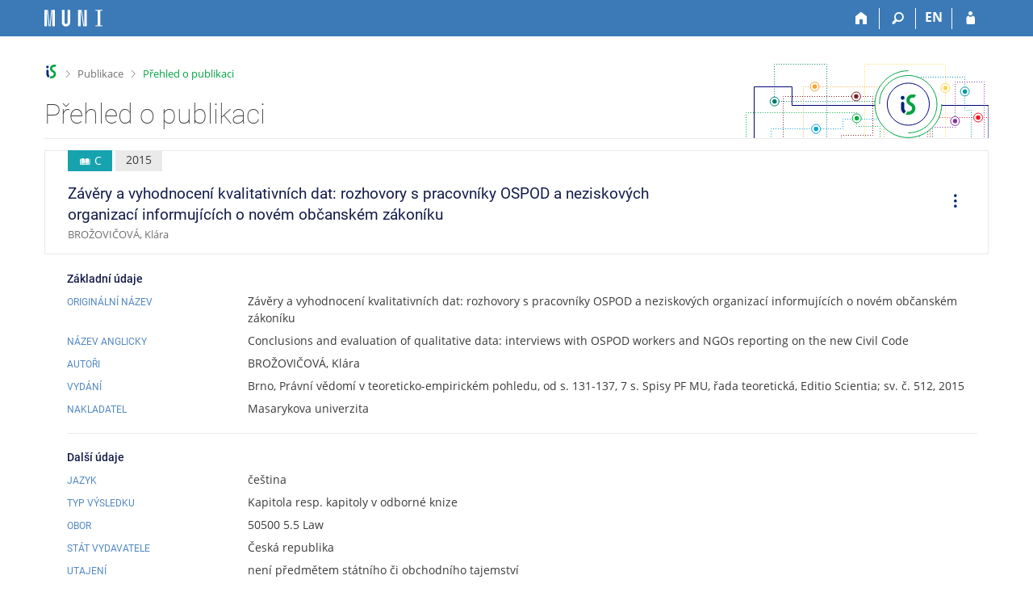

--- FILE ---
content_type: text/html; charset=utf-8
request_url: https://is.muni.cz/publication/1310515/?so=nd
body_size: 9212
content:
<!DOCTYPE html>
<html class="no-js" lang="cs">
<head>
<meta name="citation_first_page" content="131">
<meta name="citation_id" content="1310515">
<meta name="citation_authors" content="Brožovičová, Klára">
<meta name="citation_volume" content="M">
<meta name="citation_keywords" content="New Civil Code; Data Evaluation; Legal Consciousness">
<meta name="citation_language" content="cze">
<meta name="citation_publisher" content="Masarykova univerzita">
<meta name="citation_abtract_en" content="This chapter summarizes the results of an evaluation of
qualitative data obtained from interviews with workers OSPOD
and NGOs reporting on the New Civil Code.">
<meta name="citation_abstract" content="Kapitola shrnuje výsledky vyhodnocení kvalitativních dat
získaných z rozhovorů s pracovníky OSPOD a neziskových
organizací informujících o novém občanském zákoníku.">
<meta name="citation_isbn" content="978-80-210-7783-6">
<meta name="citation_year" content="2015">
<meta name="citation_type" content="C">
<meta name="citation_title" content="Závěry a vyhodnocení kvalitativních dat: rozhovory s pracovníky
OSPOD a neziskových organizací informujících o novém občanském
zákoníku">
<meta name="citation_last_page" content="137">

<meta content="text/html; charset=utf-8" http-equiv="Content-Type">
<meta content="IE=edge" http-equiv="X-UA-Compatible">
<meta content="width=device-width, initial-scale=1" name="viewport">
<title>Přehled o publikaci</title>
<link href="https://is.muni.cz/publication/1310515/cs/Zavery-a-vyhodnoceni-kvalitativnich-dat-rozhovory-s-pracovniky-OSPOD-a-neziskovych-organizaci-informujicich-o-novem-obcanskem-zakoniku/Klara-Brozovicova" rel="canonical">
<link href="/favicon.ico" rel="icon" sizes="32x32">
<link href="/favicon.svg" rel="icon" type="image/svg+xml">
<link href="/css/r6/foundation.min.css?_v=ab3b2b3" media="screen,print" rel="stylesheet" type="text/css">
<link href="/css/r/icons/foundation-icons.css?_v=d866a73" media="screen,print" rel="stylesheet" type="text/css">
<link href="/css/r6/prvky.css?_v=bf802ce" media="screen,print" rel="stylesheet" type="text/css">
<link href="/css/r6/r6.css?_v=5b36b59" media="screen,print" rel="stylesheet" type="text/css">
<link href="/css/r6/motiv/1.css?_v=9421c26" media="screen" rel="stylesheet" type="text/css">
<link href="/css/r6/r6-print.css?_v=d1a07b2" media="print" rel="stylesheet" type="text/css">
<style>.com-kroky .com-krok {
	width: 5rem;
	grid-template-rows: 1fr 3rem;
}

.unfold {
	margin-left: 0;
}

.fmgr_seznam table {
	text-align: left;
}

a.citujici {
	text-decoration: none;
}

a.citujici:hover .underline {
	text-decoration: underline;
}

a.citujici.nedurazne {
	pointer-events: none;
	cursor: default;
}

.ps-info-panel {
	padding: 1rem 1rem 1rem 2rem;
}

@media (max-width: 39.9375em) {
	.ps-info-panel {
		padding: 0;
	}
}

.lng-switch {
	display: flex;
	gap: .5rem;
	justify-content: end;
	--zarizeni: pc;
}

@media (max-width: 39.9375em) {
	.lng-switch {
		--zarizeni: mobil;
	}
}

.lng-switch .button:not(.btn--transp) {
	background-color: transparent;
	border-color: transparent;
	font-size: var(--16px);
	font-weight: 500;
	color: var(--barva1);
}

.lng-switch .button:not(.btn--transp).active,
.lng-switch .button:not(.btn--transp):hover {
	background-color: var(--bgbarva-seda6);
	color: var(--barva5);
}

@media (max-width: 39.9375em) {
	.lng-switch .button:not(.active):focus,
	.lng-switch .button:not(.active):active,
	.lng-switch .button:not(.active):hover {
		background-color: transparent;
		border-color: transparent;
		font-size: var(--16px);
		font-weight: 500;
		color: var(--barva1);
	}

	.align-self-top__small {
		align-self: start;
	}

	.mt-1-75 {
		margin-top: 1.75rem;
	}
}

.pulb-grid-tools {
	display: flex;
	gap: 1rem;
}

.pulb-grid-tools .publ-tools-podobne {
	padding-right: 1rem;
	border-right: var(--1px) solid var(--bordersedy);
}</style>
<link href="/css/r6/publikace.css?_v=801853b" media="screen,print" rel="stylesheet" type="text/css">
<script src="/js/r6/jquery.js?_v=3736f12"></script>
<script src="/js/error.js?_v=e23fead"></script>
<script src="/js/r6/foundation.js?_v=a06b727"></script>
</head>
<body class="cs noauth skola_14 motiv-1 motiv-svetly">
<a href="#sticky_panel" class="show-on-focus print-hide">Přeskočit na horní lištu</a><a href="#hlavicka" class="show-on-focus print-hide">Přeskočit na hlavičku</a><a href="#app_content" class="show-on-focus print-hide">Přeskočit na obsah</a><a href="#paticka" class="show-on-focus print-hide">Přeskočit na patičku</a>
<div id="content" class="">
	<div id="zdurazneni-sticky" class="zdurazneni-sticky print-hide" role="alert" aria-atomic="true"></div>
	<div id="rows_wrapper">
		<div class="foundation-design-z">
			<nav id="sticky_panel" >
	<div class="row">
		<div class="column">
			<div class="ikony">
				<a href="/" class="sticky_home" title="Informační systém Masarykovy univerzity" aria-label="Informační systém Masarykovy univerzity"></a>
				<a href="/" class="sticky-icon" title="Domů" aria-label="Domů"><i class="house isi-home" aria-hidden="true"></i></a><a href="#" class="sticky-icon prepinac-vyhl float-right" title="Vyhledávání" aria-label="Vyhledávání" data-toggle="is_search"><i class="isi-lupa" aria-hidden="true"></i></a><div id="is_search" class="dropdown-pane bottom search-dropdown" data-dropdown data-close-on-click="true">
	<form method="POST" action="/vyhledavani/" role="search">
		<div class="input-group">
			<input class="input-group-field input_text" type="search" name="search" autocomplete="off" role="searchbox">
			<div id="is_search_x" class="is_input_x input-group-button"><i class="isi-x"></i></div>
			<div class="input-group-button">
				<input type="submit" class="button" value="Vyhledat">
			</div>
		</div>
	</form>
	<div id="is_search_results"></div>
</div><span><a href="/publication/1310515/?lang=en;so=nd" class="sticky-item prepinac-jazyk jazyk-en" aria-label="switches IS into English" title="switches IS into English" >EN</a></span><a href="/auth/publication/1310515/?so=nd" class="sticky-icon float-right" title="Přihlášení do IS MU" aria-label="Přihlášení do IS MU"><i class="isi-postava" aria-hidden="true"></i></a>
			</div>
		</div>
	</div>
</nav>
			
			<header class="row hlavicka" id="hlavicka">
	<div class="small-5 medium-3 columns znak skola14">
		
	</div>
	<div id="is-prepinace" class="small-7 medium-9 columns">
		
		<div id="prepinace">
        <ul aria-hidden="true" class="is-switch dropdown menu" data-dropdown-menu data-click-open="true" data-closing-time="0" data-autoclose="false" data-disable-hover="true" data-close-on-click="true" data-force-follow="false" data-close-on-click-inside="false" data-alignment="right">
                
                
                
        </ul>
        <ul class="show-for-sr">
                
                
                
        </ul>
</div>
	</div>
</header>
<div class="row" aria-hidden="true">
	<div class="column">
		<a href="#" class="app_header_motiv_switch show-for-medium" title="Změna motivu" aria-label="Změna motivu" data-open="motiv_reveal"><i class="isi-nastaveni isi-inline" aria-hidden="true"></i></a>
		
	</div>
</div><div id="drobecky" class="row">
	<div class="column">
		<span class="wrap"><a href="/" title="Informační systém MU" accesskey="0" class="drobecek_logo"> </a><span class="sep"> <i class="isi-zobacek-vpravo"></i><span class="show-for-sr">&gt;</span> </span><a href="/publikace/" accesskey="1">Publikace</a><span class="sep last"> <i class="isi-zobacek-vpravo"></i><span class="show-for-sr">&gt;</span> </span><a href="https://is.muni.cz/publication/1310515/" title="Přehled o publikaci" accesskey="2" class="drobecek_app">Přehled o publikaci</a></span>
	</div>
</div><div id="app_header_wrapper" class="row align-justify show-for-medium">
	<div class="medium-12 column">
		<h1 id="app_header"><div class="large-9 xlarge-9"><span id="app_name">Přehled o publikaci</span></div></h1>
	</div>
	<div class="shrink column">
		<div id="app_header_image"></div>
	</div>
</div>

<div class="row">
	<div class="column">
		<div id="app_menu" class="empty">
			
		</div>
	</div>
</div><!--[if lt IE 9]><div id="prvek_2764379" class="zdurazneni varovani ie_warning"><h3 class="zdurazneni-nadpis">Varování:</h3><h3>Váš prohlížeč Internet Explorer je zastaralý.</h3><p>Jsou známa bezpečnostní rizika a prohlížeč možná nedokáže zobrazit všechny prvky této a dalších webových stránek.</p></div><![endif]-->
		</div>
		<div id="app_content_row" class="row"><main id="app_content" class="column" role="main">
<div class="mb-05 border-basic p-1 pr-2 pl-2" style="border: 1px solid;">
    <div class="row collapse gap-1">
	<div class="column">
		
		<span title="Typ publikace C - Kapitola resp. kapitoly v odborné knize" class="stitek-inline publ-edit-stitek si-medium si-text si-ikona hide-for-print" data-r05-nazev="Kapitola resp. kapitoly v odborné knize">
			<i class="isi-kniha-otevrena isi-inline" aria-hidden="true"></i> C
		</span>
		<span class="stitek-inline publ-edit-stitek pe-stitek__rok si-medium si-text">2015</span>
			
	    <h2 class="nazev_publikace">Závěry a vyhodnocení kvalitativních dat: rozhovory s pracovníky OSPOD a neziskových organizací informujících o novém občanském zákoníku</h2>
	    <span class="nedurazne font-size-S">BROŽOVIČOVÁ, Klára</span>
	</div>
	<div class="column shrink"></div>
	<div class="column shrink align-self-middle align-self-top__small mt-1-75 hide-for-print">
	    <ul id="operace-dropdown" class="dropdown menu bez-zobacku dd-ikony" data-disable-hover="true" data-click-open="true" data-dropdown-menu role="menubar">
		<li role="menuitem" class="is-dropdown-submenu-parent opens-right" aria-haspopup="true" aria-label="Operace">
		    <a href="#" class="pr-0">
				<i class="isi-tri-tecky-svisle isi-large mr-0" style="line-height: 38px;" aria-hidden="true"></i>
				<span class="show-for-sr">Operace</span>
		    </a>

		    <ul class="vertical menu nested submenu is-dropdown-submenu first-sub" data-submenu="" role="menu">
				<li role="menuitem" class="is-submenu-item is-dropdown-submenu-item">
					<a data-open="citace-modal" class="clear">
					<i class="isi-citace isi-inline" aria-hidden="true"></i>Citovat
					</a>
				</li>
	
		<li role="menuitem" class="is-submenu-item is-dropdown-submenu-item">
			<a target="_blank" href="/publication/1310515?vytisknout=1">
				<i class="isi-print isi-inline" aria-hidden="true"></i>Vytisknout
			</a>
		</li>
	
			</ul>
		</li>
	    </ul>
	</div>
    </div>
</div>
	<div class="ps-info-panel">
	<h3 class="nadpisek-operace">Základní údaje</h3>
	<div class="mb-05 grid-dalsi-udaje-row">
		<h4 class="nadpisek-modry mb-0">Originální název</h4>
		<div>Závěry a vyhodnocení kvalitativních dat: rozhovory s pracovníky OSPOD a neziskových organizací informujících o novém občanském zákoníku</div>
	</div>
		<div class="mb-05 grid-dalsi-udaje-row">
			<h4 class="nadpisek-modry mb-0">Název anglicky</h4>
			<div>Conclusions and evaluation of qualitative data: interviews with OSPOD workers and NGOs reporting on the new Civil Code</div>
		</div><div class="mb-05 grid-dalsi-udaje-row">
				<h4 class="nadpisek-modry mb-0">Autoři</h4>
				<div>BROŽOVIČOVÁ, Klára</div>
			</div>
			<div class="mb-05 grid-dalsi-udaje-row">
				<h4 class="nadpisek-modry mb-0">Vydání</h4>
				<div> Brno, Právní vědomí v teoreticko-empirickém pohledu, od s. 131-137, 7 s. Spisy PF MU, řada teoretická, Editio Scientia; sv. č. 512, 2015</div>
			</div>
		
		<div class="mb-05 grid-dalsi-udaje-row">
			<h4 class="nadpisek-modry mb-0">Nakladatel</h4>
			<div>Masarykova univerzita</div>
		</div><hr><h3 class="nadpisek-operace">Další údaje</h3>
		<div class="mb-05 grid-dalsi-udaje-row">
			<h4 class="nadpisek-modry mb-0">Jazyk</h4>
			<div>čeština</div>
		</div>
	
		<div class="mb-05 grid-dalsi-udaje-row">
			<h4 class="nadpisek-modry mb-0">Typ výsledku</h4>
			<div>Kapitola resp. kapitoly v odborné knize</div>
		</div>
	
		<div class="mb-05 grid-dalsi-udaje-row">
			<h4 class="nadpisek-modry mb-0">Obor</h4>
			<div>50500 5.5 Law</div>
		</div>
	
		<div class="mb-05 grid-dalsi-udaje-row">
			<h4 class="nadpisek-modry mb-0">Stát vydavatele</h4>
			<div>Česká republika</div>
		</div>
	
		<div class="mb-05 grid-dalsi-udaje-row">
			<h4 class="nadpisek-modry mb-0">Utajení</h4>
			<div>není předmětem státního či obchodního tajemství</div>
		</div>
	
		<div class="mb-05 grid-dalsi-udaje-row">
			<h4 class="nadpisek-modry mb-0">Forma vydání</h4>
			<div>tištěná verze "print"</div>
		</div>
			<div class="mb-05 grid-dalsi-udaje-row">
				<h4 class="nadpisek-modry mb-0">Odkazy</h4>
				<div><a href="http://science.law.muni.cz/knihy/monografie/Urbanova_Pravni_vedomi.pdf">URL</a></div>
			</div>
		
		<div class="mb-05 grid-dalsi-udaje-row">
			<h4 class="nadpisek-modry mb-0">Kód RIV</h4>
			<div>RIV/00216224:14220/15:00083790</div>
		</div>
	
			<div class="mb-05 grid-dalsi-udaje-row">
				<h4 class="nadpisek-modry mb-0">Organizační jednotka</h4>
				<div>Právnická fakulta</div>
			</div>
		
		<div class="mb-05 grid-dalsi-udaje-row">
			<h4 class="nadpisek-modry mb-0">ISBN</h4>
			<div>978-80-210-7783-6</div>
		</div>
	
		<div class="mb-05 grid-dalsi-udaje-row">
			<h4 class="nadpisek-modry mb-0">Klíčová slova česky</h4>
			<div>Nový občanský zákoník; kvalitativní výzkum; právní vědomí</div>
		</div>
		<div class="mb-05 grid-dalsi-udaje-row">
			<h4 class="nadpisek-modry mb-0">Klíčová slova anglicky</h4>
			<div>New Civil Code; Data Evaluation; Legal Consciousness</div>
		</div><div class="mb-05 grid-dalsi-udaje-row">
			<h4 class="nadpisek-modry mb-0">Štítky</h4>
			<div><a href="/publications/?stitek=rivok">rivok</a></div>
		</div><div class="mb-05 grid-dalsi-udaje-row">
			<h4 class="nadpisek-modry mb-0">Příznaky</h4>
			<div>Recenzováno</div>
		</div><div class="float-right mb-05">
				<div>
				<i class="isi-clock isi-inline barvadoplnkova" aria-hidden="true"></i>
				<span class="nedurazne">Změněno: 17. 2. 2016 11:29, <a href="/osoba/32967" class="nedurazne" data-vizitka="32967">Mgr. Petra Georgala</a></span>
				</div>
		</div>
			<hr>
			<div class="row collapse gap-1 align-middle mb-1">
				<div class="column">
					<h3 class="nadpisek-operace mb-0">Anotace</h3>
				</div>
		
			<div class="column text-right lng-switch shrink show-for-small-only">
				<a href="#a" class="button mb-0 active anotace-switch show-for-small-only" data-lang="ORIG">ORIG</a>
<a href="#a" class="button mb-0 anotace-switch" data-lang="EN">EN</a>
			</div></div><div class="pe-anotace">
				<div class="pe-anotace-jazyk anotace-ORIG">
					<h4 class="nadpisek-modry mb-0">V originále</h4>
					<div>Kapitola shrnuje výsledky vyhodnocení kvalitativních dat získaných z rozhovorů s pracovníky OSPOD a neziskových organizací informujících o novém občanském zákoníku.</div>
				</div>
				<div class="pe-anotace-jazyk anotace-EN ">
					<h4 class="nadpisek-modry mb-0">Anglicky</h4>
					<div>This chapter summarizes the results of an evaluation of qualitative data obtained from interviews with workers OSPOD and NGOs reporting on the New Civil Code.</div>
				</div></div>
				<hr/>
				<h3 class="nadpisek-operace">Návaznosti</h3>
				<table class="publikace publikace-table tbl-navaznosti data3 mb-1 bordered stack">
					<tbody>
					<tr><td colspan=1  class="tbl-navaznosti-projekt">MUNI/A/0829/2013, interní kód MU</td><td><table class="mb-0" style="border-spacing: 0;"><tr><td>Název: Teoreticko-empirická východiska zkoumání právního vědomí v mezinárodním kontextu (Akronym: Právní vědomí v ČR)</td></tr><tr><td>Investor: Masarykova univerzita, Teoreticko-empirická východiska zkoumání právního vědomí v mezinárodním kontextu, DO R. 2020_Kategorie A - Specifický výzkum - Studentské výzkumné projekty</td></tr></table></td></tr>

					</tbody>
				</table>
			<h3 class="nadpisek-operace">Přiložené soubory</h3><div class="seznam-souboru">
		<div class="pe-soubor-grid">
			<div class="pe-soubor-nazev">
		<div class="ikony_objektu"><div title="" class="ikona ik_pdf"></div></div>
			<a href="/publication/1310515/Urbanova_Pravni_vedomi.pdf" class="nazev_objektu">Urbanova_Pravni_vedomi.pdf</a><span class="ps-stitky-licence" id="repo_ikonky_61800665"><a target="_blank" data-allow-html=true data-tooltip data-tooltip-class="tooltip tooltip-licence" class="has-tip top tt-noborder" rel="license" title="<p><b>Uveďte autora</b> — Máte povinnost uvést údaje o autorovi a tomto díle způsobem, který stanovil autor nebo poskytovatel licence (ne však tak, aby vznikl dojem, že podporují vás nebo způsob, jakým dílo užíváte)</p><p><b>Neužívejte dílo komerčně</b> — Toto dílo nesmíte využít pro komerční účely.</p><p><b>Zachovejte licenci</b> — Pokud toto dílo jakkoliv upravíte nebo použijete ve svém díle, máte povinnost výsledek své práce šířit pod stejnou nebo slučitelnou licencí.</p>" href="http://creativecommons.org/licenses/by-nc-sa/4.0/cz/">
					 <img alt="Licence Creative Commons" class="ps-stitek-licence" src="/pics/design/repozitar/cc/cc_by-nc-sa.svg" /></a><span data-tooltip data-allow-html=true class="has-tip top tt-noborder m-0 p-0" rel="version" title="Published Version">
						      <img alt="Verze souboru" class="ps-stitek-licence" src="/pics/design/repozitar/re_verze_p.svg" /></span></span></div></div></div></div></main></div>
		
		<div class="foundation-design-z foot_clear">
			
	<div class="row">
		
	</div>
	<footer id="paticka" class="">
		<div class="row">
			<div class="columns small-12 medium-6 paticka_logo">
	<a href="/"><span class="show-for-sr">IS MU</span></a>
	<div>
		Informační&nbsp;systém Masarykovy&nbsp;univerzity
		<div class="footer_about">
			<a href="https://is.muni.cz/nas_system/">Více o IS MU</a>, provozuje <a href="https://www.fi.muni.cz/">Fakulta informatiky MU</a>
		</div>
		
	</div>
</div>
<div class="columns small-6 medium-3">
	<div class="footer_podpora">
	<a href="/podpora/">Potřebujete poradit?</a>
	<span class="kont_email"><nobr class="postovni_adresa"><!-- 187@youtube.com -->ist<!-- root onload="@" -->ech<img src="/pics/posta/797a934182d0a089eb9bd005739ba5baZ.gif" alt="(zavináč/atsign)" />fi<img src="/pics/posta/e618af725386c4d68a0f1a7c95fd6731T.gif" alt="(tečka/dot)" />muni<img src="/pics/posta/e618af725386c4d68a0f1a7c95fd6731T.gif" alt="(tečka/dot)" />cz</nobr></span>
</div>
	<div class="footer_napoveda">
		<a href="/napoveda/ucitel/publikace">Nápověda</a>
	</div>
	<div class="row">
		<div class="columns small-12 display-none">
			<div class="footer_zoomy">
				<a href="" rel="nofollow"></a>
			</div>
		</div>
	</div>
</div>
<div class="columns small-6 medium-3 nastaveni_col">
	<div class="footer_datum">
		<span title="Dnes je 3. (lichý) týden.">16. 1. 2026 <span style='padding: 0 0.6em'>|</span> 04:53</span>
		<a href="/system/cas" title="Dnes je 3. (lichý) týden." class="footer_cas">Aktuální datum a&nbsp;čas</a>
	</div>
	<div>
	
	<div class="footer_nastaveni"><a href="/nas_system/ochrana_informaci">Použití cookies</a><a href="https://is.muni.cz/system/pristupnost" class="footer_about">Přístupnost</a></div>
</div>
</div>
			<div class="right-border"></div>
			<div class="left-border"></div>
		</div>
		<a href="#hlavicka" class="skip_up" title="Skočit na začátek stránky">
			Nahoru
		</a>
	</footer>

		</div>
	</div>
</div>
<div role="region" id="citace-modal" class="reveal large" data-reveal="" data-append-to=".foundation-design-z:first">
	<div class="row">
		<div  class="column reveal-content">
			
<h2><i class="isi-citace isi-inline" aria-hidden="true"></i>Citovat</h2>
<ul class="tabs tabs-prepinace" data-tabs id="tabs_citace">
	<li class="tabs-title is-active" role="presentation">
		<a href="#tab_iso">ČSN ISO 690</a>
	</li>
	<li class="tabs-title" role="presentation">
		<a href="#tab_bibtex">BibTeX</a>
	</li>
	<li class="tabs-title" role="presentation">
		<a href="#tab_latex">LaTeX</a>
	</li>
	<li class="tabs-title" role="presentation">
		<a href="#tab_ris">RIS</a>
	</li>
</ul>
<div class="tab-content" data-tabs-content="tabs_citace">
	<div class="tabs-panel is-active bgbarva-seda1 p-1 mb-1" id="tab_iso">BROŽOVIČOVÁ, Klára. Závěry a vyhodnocení kvalitativních dat: rozhovory s pracovníky OSPOD a neziskových organizací informujících o novém občanském zákoníku. In Miloš Večeřa, Martina Urbanová. <i>Právní vědomí v teoreticko-empirickém pohledu</i>. Brno: Masarykova univerzita, 2015, s.&nbsp;131-137. Spisy PF MU, řada teoretická, Editio Scientia; sv. č. 512. ISBN&nbsp;978-80-210-7783-6.</div>
	<div class="tabs-panel bgbarva-seda1 p-1 mb-1" id="tab_bibtex">@inbook{1310515,<br />&nbsp;&nbsp;&nbsp;author = {Brožovičová, Klára},<br />&nbsp;&nbsp;&nbsp;address = {Brno},<br />&nbsp;&nbsp;&nbsp;booktitle = {Právní vědomí v teoreticko-empirickém pohledu},<br />&nbsp;&nbsp;&nbsp;editor = {Miloš Večeřa, Martina Urbanová},<br />&nbsp;&nbsp;&nbsp;keywords = {New Civil Code; Data Evaluation; Legal Consciousness},<br />&nbsp;&nbsp;&nbsp;howpublished = {tištěná verze "print"},<br />&nbsp;&nbsp;&nbsp;language = {cze},<br />&nbsp;&nbsp;&nbsp;location = {Brno},<br />&nbsp;&nbsp;&nbsp;isbn = {978-80-210-7783-6},<br />&nbsp;&nbsp;&nbsp;pages = {131-137},<br />&nbsp;&nbsp;&nbsp;publisher = {Masarykova univerzita},<br />&nbsp;&nbsp;&nbsp;title = {Závěry a vyhodnocení kvalitativních dat: rozhovory s pracovníky OSPOD a neziskových organizací informujících o novém občanském zákoníku},<br />&nbsp;&nbsp;&nbsp;url = {http://science.law.muni.cz/knihy/monografie/Urbanova_Pravni_vedomi.pdf},<br />&nbsp;&nbsp;&nbsp;year = {2015}<br />}<br /><br /></div>
	<div class="tabs-panel bgbarva-seda1 p-1 mb-1" id="tab_ris">TY&nbsp;&nbsp;-&nbsp;CHAP<br />ID&nbsp;&nbsp;-&nbsp;1310515<br />AU&nbsp;&nbsp;-&nbsp;Brožovičová, Klára<br />PY&nbsp;&nbsp;-&nbsp;2015<br />TI&nbsp;&nbsp;-&nbsp;Závěry a vyhodnocení kvalitativních dat: rozhovory s pracovníky OSPOD a neziskových organizací informujících o novém občanském zákoníku<br />VL&nbsp;&nbsp;-&nbsp;Spisy PF MU, řada teoretická, Editio Scientia; sv. č. 512<br />PB&nbsp;&nbsp;-&nbsp;Masarykova univerzita<br />CY&nbsp;&nbsp;-&nbsp;Brno<br />SN&nbsp;&nbsp;-&nbsp;9788021077836<br />KW&nbsp;&nbsp;-&nbsp;New Civil Code<br />KW&nbsp;&nbsp;-&nbsp;Data Evaluation<br />KW&nbsp;&nbsp;-&nbsp;Legal Consciousness<br />UR&nbsp;&nbsp;-&nbsp;http://science.law.muni.cz/knihy/monografie/Urbanova_Pravni_vedomi.pdf<br />L2&nbsp;&nbsp;-&nbsp;http://science.law.muni.cz/knihy/monografie/Urbanova_Pravni_vedomi.pdf<br />N2&nbsp;&nbsp;-&nbsp;Kapitola shrnuje výsledky vyhodnocení kvalitativních dat získaných z rozhovorů s pracovníky OSPOD a neziskových organizací informujících o novém občanském zákoníku.<br />ER&nbsp;&nbsp;-&nbsp;<br /><br /></div>
	<div class="tabs-panel bgbarva-seda1 p-1 mb-1" id="tab_latex">BROŽOVIČOVÁ, Klára. Závěry a vyhodnocení kvalitativních dat: rozhovory s pracovníky OSPOD a neziskových organizací informujících o novém občanském zákoníku. In Miloš Večeřa, Martina Urbanová. \textit{Právní vědomí v teoreticko-empirickém pohledu}. Brno: Masarykova univerzita, 2015, s.~131-137. Spisy PF MU, řada teoretická, Editio Scientia; sv. č. 512. ISBN~978-80-210-7783-6.
</div>
<div>
	<button class="input-group-button button kopirovat_citaci float-right">
		<i class="isi-clipboard isi-inline" aria-hidden="true"></i>Kopírovat
	</button>
</div>
	
		</div>
	</div>
	<div class="modal-btns"><button class="close-button" type="button" aria-label="Zavřít" data-close><span aria-hidden="true">&times;</span></button></div>
</div>


<script src="/js/is.js?_v=3ff8494"></script>
<script src="/js/jquery-ui-1.12.1-sortable-r6.min.js?_v=611662c"></script>
<script src="/js/log-kliknuto.js?_v=d448124"></script>
<script src="/js/publikace.js?_v=15f2e50"></script>
<script>
(function() {

"use strict";

is.Design.init({
   "js_init" : [
      {
         "module" : "PublikaceBaner",
         "params" : [],
         "method" : "init"
      },
      {
         "params" : [],
         "module" : "Publikace_vypis",
         "method" : "init"
      },
      {
         "method" : "init",
         "module" : "HashNavigation",
         "params" : []
      },
      {
         "method" : "init",
         "module" : "Drobecky",
         "params" : []
      },
      {
         "method" : "decode_mail",
         "module" : "MailTo",
         "params" : []
      },
      {
         "method" : "init",
         "module" : "Forms",
         "params" : []
      },
      {
         "method" : "init_header",
         "params" : [],
         "module" : "Design"
      },
      {
         "params" : [],
         "module" : "Design",
         "method" : "init_toolkit"
      }
   ],
   "session" : {
      "login" : null,
      "vidim_kazdeho" : null,
      "pouzit_neoverene_udaje" : null,
      "server_time" : "16. 1. 2026 04:53:54",
      "remote_user" : null,
      "skola_zkratka" : "MU",
      "sn" : "/publikace/publikace_simple.pl",
      "lang" : "cs",
      "ekurz" : false,
      "cgipar" : {},
      "auth" : "",
      "w_log_id" : "22824303196",
      "uco" : null,
      "session_id" : "6540634480",
      "skola_id" : "14",
      "is_muni_cz" : "is.muni.cz",
      "debug" : 1,
      "is_design_z" : ""
   },
   "ldb" : {
      "byl_jste_odhlasen" : "Byl jste odhlášen.",
      "sbalit" : "Sbalit",
      "potvrzeni_zkopirovani" : "Zkopírováno do schránky.",
      "modal_full" : "Na celou obrazovku",
      "byl_jste_odhlasen_prihlasit" : "Přihlásit",
      "chyba_503" : "Aplikace je dočasně nedostupná pro zvýšenou zátěž systému.",
      "chyba" : "Došlo k chybě, operaci opakujte nebo obnovte stránku.",
      "rozbalit" : "Rozbalit",
      "byl_jste_odhlasen_zavrit" : "Zavřít"
   },
   "svatky" : {
      "20261230" : 1,
      "20131225" : 1,
      "20111231" : 1,
      "20240705" : 1,
      "20140508" : 1,
      "20020928" : 1,
      "20251117" : 1,
      "20200501" : 1,
      "20101228" : 1,
      "20141225" : 1,
      "20120101" : 1,
      "20101225" : 1,
      "20051228" : 1,
      "20231230" : 1,
      "20241117" : 1,
      "20051224" : 1,
      "20150705" : 1,
      "20011229" : 1,
      "20190705" : 1,
      "20080501" : 1,
      "20091117" : 1,
      "20180705" : 1,
      "20150706" : 1,
      "20250501" : 1,
      "20100101" : 1,
      "20230101" : 1,
      "20131227" : 1,
      "20121117" : 1,
      "20081226" : 1,
      "20031224" : 1,
      "20231224" : 1,
      "20151229" : 1,
      "20250421" : 1,
      "20170101" : 1,
      "20130706" : 1,
      "20141223" : 1,
      "20010705" : 1,
      "20021117" : 1,
      "20171231" : 1,
      "20120706" : 1,
      "20261028" : 1,
      "20151028" : 1,
      "20111117" : 1,
      "20180330" : 1,
      "20230501" : 1,
      "20220706" : 1,
      "20030706" : 1,
      "20110425" : 1,
      "20040412" : 1,
      "20031225" : 1,
      "20201226" : 1,
      "20141231" : 1,
      "20061227" : 1,
      "20060101" : 1,
      "20251225" : 1,
      "20211230" : 1,
      "20191226" : 1,
      "20220415" : 1,
      "20211117" : 1,
      "20230508" : 1,
      "20261225" : 1,
      "20230706" : 1,
      "20030508" : 1,
      "20010706" : 1,
      "20261227" : 1,
      "20210706" : 1,
      "20001224" : 1,
      "20211224" : 1,
      "20241226" : 1,
      "20171229" : 1,
      "20101028" : 1,
      "20010501" : 1,
      "20181230" : 1,
      "20001230" : 1,
      "20181224" : 1,
      "20261224" : 1,
      "20241223" : 1,
      "20130501" : 1,
      "20110705" : 1,
      "20001226" : 1,
      "20070706" : 1,
      "20031028" : 1,
      "20191028" : 1,
      "20090413" : 1,
      "20251230" : 1,
      "20211228" : 1,
      "20190422" : 1,
      "20021230" : 1,
      "20011231" : 1,
      "20131028" : 1,
      "20131223" : 1,
      "20061229" : 1,
      "20121226" : 1,
      "20231028" : 1,
      "20041227" : 1,
      "20030705" : 1,
      "20170414" : 1,
      "20201229" : 1,
      "20010508" : 1,
      "20091225" : 1,
      "20120928" : 1,
      "20090501" : 1,
      "20101229" : 1,
      "20131228" : 1,
      "20240501" : 1,
      "20261117" : 1,
      "20100508" : 1,
      "20240101" : 1,
      "20231231" : 1,
      "20131229" : 1,
      "20060417" : 1,
      "20221229" : 1,
      "20051230" : 1,
      "20201228" : 1,
      "20251231" : 1,
      "20161227" : 1,
      "20170928" : 1,
      "20180706" : 1,
      "20130508" : 1,
      "20111028" : 1,
      "20141226" : 1,
      "20131230" : 1,
      "20141228" : 1,
      "20180402" : 1,
      "20160508" : 1,
      "20221228" : 1,
      "20261231" : 1,
      "20160325" : 1,
      "20071229" : 1,
      "20191231" : 1,
      "20141224" : 1,
      "20071231" : 1,
      "20161117" : 1,
      "20190101" : 1,
      "20260705" : 1,
      "20240401" : 1,
      "20120705" : 1,
      "20021225" : 1,
      "20021028" : 1,
      "20121231" : 1,
      "20001225" : 1,
      "20040101" : 1,
      "20071028" : 1,
      "20151117" : 1,
      "20041225" : 1,
      "20011225" : 1,
      "20130928" : 1,
      "20151227" : 1,
      "20221231" : 1,
      "20091028" : 1,
      "20071225" : 1,
      "20141117" : 1,
      "20171227" : 1,
      "20231229" : 1,
      "20181228" : 1,
      "20021229" : 1,
      "20021224" : 1,
      "20051225" : 1,
      "20120501" : 1,
      "20250101" : 1,
      "20121028" : 1,
      "20060508" : 1,
      "20111227" : 1,
      "20110928" : 1,
      "20230410" : 1,
      "20111228" : 1,
      "20191227" : 1,
      "20241230" : 1,
      "20211231" : 1,
      "20161223" : 1,
      "20171223" : 1,
      "20261228" : 1,
      "20151226" : 1,
      "20110706" : 1,
      "20161028" : 1,
      "20051226" : 1,
      "20161230" : 1,
      "20011228" : 1,
      "20221117" : 1,
      "20241224" : 1,
      "20080101" : 1,
      "20240928" : 1,
      "20170501" : 1,
      "20161225" : 1,
      "20190508" : 1,
      "20220705" : 1,
      "20220101" : 1,
      "20150508" : 1,
      "20020401" : 1,
      "20140101" : 1,
      "20050705" : 1,
      "20260501" : 1,
      "20041224" : 1,
      "20190706" : 1,
      "20070409" : 1,
      "20041228" : 1,
      "20241228" : 1,
      "20240706" : 1,
      "20070101" : 1,
      "20251228" : 1,
      "20150406" : 1,
      "20160928" : 1,
      "20100928" : 1,
      "20211227" : 1,
      "20071117" : 1,
      "20090706" : 1,
      "20230407" : 1,
      "20210101" : 1,
      "20221230" : 1,
      "20130401" : 1,
      "20101231" : 1,
      "20051227" : 1,
      "20031117" : 1,
      "20011226" : 1,
      "20171225" : 1,
      "20060705" : 1,
      "20021226" : 1,
      "20140421" : 1,
      "20151224" : 1,
      "20051229" : 1,
      "20210705" : 1,
      "20151230" : 1,
      "20191229" : 1,
      "20030421" : 1,
      "20121224" : 1,
      "20051117" : 1,
      "20171226" : 1,
      "20250418" : 1,
      "20221224" : 1,
      "20080928" : 1,
      "20160706" : 1,
      "20181117" : 1,
      "20260508" : 1,
      "20060706" : 1,
      "20160101" : 1,
      "20200706" : 1,
      "20231227" : 1,
      "20251229" : 1,
      "20211225" : 1,
      "20201225" : 1,
      "20251028" : 1,
      "20111225" : 1,
      "20151231" : 1,
      "20261229" : 1,
      "20111223" : 1,
      "20131224" : 1,
      "20201231" : 1,
      "20230705" : 1,
      "20101226" : 1,
      "20201222" : 1,
      "20171028" : 1,
      "20180501" : 1,
      "20061224" : 1,
      "20061228" : 1,
      "20200410" : 1,
      "20021231" : 1,
      "20020705" : 1,
      "20181028" : 1,
      "20220501" : 1,
      "20131226" : 1,
      "20250928" : 1,
      "20250706" : 1,
      "20221028" : 1,
      "20161224" : 1,
      "20010416" : 1,
      "20150501" : 1,
      "20180928" : 1,
      "20001227" : 1,
      "20231225" : 1,
      "20250508" : 1,
      "20131117" : 1,
      "20251226" : 1,
      "20030501" : 1,
      "20111230" : 1,
      "20110508" : 1,
      "20001228" : 1,
      "20101227" : 1,
      "20211229" : 1,
      "20090928" : 1,
      "20040928" : 1,
      "20100705" : 1,
      "20201224" : 1,
      "20131231" : 1,
      "20210508" : 1,
      "20170508" : 1,
      "20200101" : 1,
      "20171117" : 1,
      "20191224" : 1,
      "20211028" : 1,
      "20061028" : 1,
      "20030101" : 1,
      "20071228" : 1,
      "20160328" : 1,
      "20001231" : 1,
      "20080705" : 1,
      "20041229" : 1,
      "20101230" : 1,
      "20171228" : 1,
      "20191230" : 1,
      "20030928" : 1,
      "20221225" : 1,
      "20191117" : 1,
      "20141227" : 1,
      "20021223" : 1,
      "20071230" : 1,
      "20181225" : 1,
      "20140706" : 1,
      "20180101" : 1,
      "20040508" : 1,
      "20111226" : 1,
      "20080324" : 1,
      "20011224" : 1,
      "20161229" : 1,
      "20210928" : 1,
      "20021228" : 1,
      "20110101" : 1,
      "20181226" : 1,
      "20200928" : 1,
      "20111224" : 1,
      "20081224" : 1,
      "20200413" : 1,
      "20140705" : 1,
      "20161226" : 1,
      "20190928" : 1,
      "20191228" : 1,
      "20090101" : 1,
      "20241227" : 1,
      "20120508" : 1,
      "20081117" : 1,
      "20251224" : 1,
      "20140928" : 1,
      "20170705" : 1,
      "20260406" : 1,
      "20121229" : 1,
      "20201221" : 1,
      "20050706" : 1,
      "20161228" : 1,
      "20220418" : 1,
      "20050328" : 1,
      "20190419" : 1,
      "20201230" : 1,
      "20210405" : 1,
      "20251227" : 1,
      "20240329" : 1,
      "20041028" : 1,
      "20060928" : 1,
      "20190501" : 1,
      "20151225" : 1,
      "20171230" : 1,
      "20191225" : 1,
      "20220508" : 1,
      "20180508" : 1,
      "20100706" : 1,
      "20070928" : 1,
      "20191223" : 1,
      "20151228" : 1,
      "20020706" : 1,
      "20101117" : 1,
      "20210501" : 1,
      "20060501" : 1,
      "20011028" : 1,
      "20080706" : 1,
      "20241229" : 1,
      "20260403" : 1,
      "20061117" : 1,
      "20020508" : 1,
      "20130101" : 1,
      "20121223" : 1,
      "20160501" : 1,
      "20230928" : 1,
      "20231228" : 1,
      "20121230" : 1,
      "20041230" : 1,
      "20120409" : 1,
      "20011117" : 1,
      "20050508" : 1,
      "20231226" : 1,
      "20141229" : 1,
      "20081225" : 1,
      "20210402" : 1,
      "20161231" : 1,
      "20211226" : 1,
      "20221227" : 1,
      "20170417" : 1,
      "20091226" : 1,
      "20021227" : 1,
      "20041231" : 1,
      "20020501" : 1,
      "20011227" : 1,
      "20121227" : 1,
      "20061225" : 1,
      "20111229" : 1,
      "20121225" : 1,
      "20070501" : 1,
      "20231117" : 1,
      "20031226" : 1,
      "20201223" : 1,
      "20090508" : 1,
      "20121228" : 1,
      "20061226" : 1,
      "20071224" : 1,
      "20181229" : 1,
      "20141028" : 1,
      "20241225" : 1,
      "20080508" : 1,
      "20020101" : 1,
      "20260101" : 1,
      "20170706" : 1,
      "20081028" : 1,
      "20070508" : 1,
      "20070705" : 1,
      "20260928" : 1,
      "20160705" : 1,
      "20050928" : 1,
      "20040501" : 1,
      "20171224" : 1,
      "20141222" : 1,
      "20150101" : 1,
      "20260706" : 1,
      "20101223" : 1,
      "20250705" : 1,
      "20001028" : 1,
      "20051028" : 1,
      "20200705" : 1,
      "20100405" : 1,
      "20200508" : 1,
      "20141230" : 1,
      "20150928" : 1,
      "20071227" : 1,
      "20061230" : 1,
      "20041226" : 1,
      "20100501" : 1,
      "20010101" : 1,
      "20140501" : 1,
      "20010928" : 1,
      "20040706" : 1,
      "20240508" : 1,
      "20201028" : 1,
      "20241231" : 1,
      "20001229" : 1,
      "20050501" : 1,
      "20241028" : 1,
      "20011230" : 1,
      "20090705" : 1,
      "20201117" : 1,
      "20041117" : 1,
      "20151223" : 1,
      "20181231" : 1,
      "20261226" : 1,
      "20091224" : 1,
      "20130705" : 1,
      "20221226" : 1,
      "20040705" : 1,
      "20071226" : 1,
      "20220928" : 1,
      "20101224" : 1,
      "20050101" : 1,
      "20181227" : 1,
      "20110501" : 1
   }
}
);
})();
</script>

</body>
</html>


--- FILE ---
content_type: text/css; charset=utf-8
request_url: https://is.muni.cz/css/r6/publikace.css?_v=801853b
body_size: 7244
content:
:root {
	--wos-barva: #5d33bf;
}

.radio-elm {
	height: var(--30px);
	width: var(--30px);
	line-height: 1;
	border: var(--1px) solid var(--input-checkbox-elm-color);
	display: block;
	border-radius: 50%;
	padding: var(--3px);
}

.radio-elm.chel-velky::before {
	content: "";
	cursor: default;
	background-color: var(--input-bg);
	display: inline-block;
	width: var(--22px);
	height: var(--22px);
	border-radius: 50%;
}

input[type=radio]:checked + .radio-elm::before {
	background-color: var(--barva2);
}

input[readonly].pretty-readonly {
	box-shadow: none;
	background-color: var(--input-bg);
	color: var(--text);
	border-color: var(--input-border-color);
	cursor: default;
}

.pe .pe-kroky a {
	text-decoration: none;
	color: var(--text-nedurazny);
}

.pe .pe-kroky a .pe-kroky-kruh-nazev:hover {
	text-decoration: underline;
}

.pe .pe-krok {
	text-align: center;
}

.pe .pe-krok .pe-kroky-kruh {
	line-height: 2;
	font-size: var(--20px);
	color: var(--text-nedurazny);
	height: var(--40px);
	width: var(--40px);
	border-radius: 50%;
	border: var(--1px) solid var(--text-nedurazny);
	margin-left: auto;
	margin-right: auto;
	margin-bottom: 1rem;
}

.pe .pe-krok .pe-kroky-kruh-nazev {
	font-size: var(--font-size-L);
}

.pe .pe-krok.active {
	color: var(--barva2);
}

.pe .pe-krok.active .pe-kroky-kruh {
	border-color: var(--barva2);
	color: var(--barva2);
}

@media (min-width: 64em) {
	.pe .large-flex-gap-5 {
		gap: 5rem;
	}
}

.pe .pe-bunka {
	padding: 0 .5rem;
}

.pe .pe-nalez-publikace {
	background-color: var(--bg);
	border: var(--1px) solid var(--bordersedy);
	padding: 1rem;
	margin-bottom: 1rem;
}

.pe .vsechny-moznosti-typ-form {
	display: grid;
	grid-template-columns: repeat(2, 1fr);
	column-gap: 5rem;
	row-gap: .5rem;
}

@media (max-width: 64em) {
	.pe .vsechny-moznosti-typ-form {
		grid-template-columns: 1fr;
	}
}

#autor_modal {
	overflow-y: visible;
}

.pe {
	.pe-seznam-osob {
		display: grid;
		gap: 0;
		grid-template-columns: 4fr repeat(2, 2fr) 11rem 6rem repeat(2, 3rem);
		align-items: center;
		margin-bottom: var(--2px);
	}

	.pe-seznam-osob:not(.pe-seznam-osob.pe-seznam-osob--hlavicka) {
		background-color: var(--bg);
	}

	.pe-seznam-osob .grid-mu-fn {
		display: grid;
		grid-template-columns: repeat(3, 4rem);
		gap: 0 1rem;
	}

	.mu-fn-el label,
	.grid-korespo-autor label {
		line-height: 2.4;
	}

	.grid-korespo-autor {
		text-align: center;
	}

	.grid-dom-autor {
		grid-column: 1 / -1;
		text-align: center;
	}
}

.grid-obcanstvi {
	select {
		margin-bottom: 0;
	}
}

/* od 901px */
@media (min-width: 56.3125rem) {
	.hide-for-900 {
		display: none;
	}
}

/* do 900px */
@media (max-width: 56.25em) {
	.show-for-900 {
		display: none !important;
	}

	.pe {

		.mu-fn-el label,
		.grid-korespo-autor label {
			line-height: 1.5;
		}

		.pe-seznam-osob:not(.pe-vedlejsi-autori) {
			.grid-jmeno {
				grid-area: jmeno;
				border-bottom: var(--1px) dashed var(--bordersedy);
				border-right: var(--1px) dashed var(--bordersedy);
				height: 100%;
				line-height: 2;
			}
		}

		.grid-mu-fn {
			grid-area: mu-fn;
			border-bottom: var(--1px) dashed var(--bordersedy);
			border-right: var(--1px) dashed var(--bordersedy);
		}

		.grid-drag {
			grid-area: drag;
			align-self: start;
		}

		.grid-smazat {
			grid-area: smazat;
		}

		.grid-korespo-autor {
			grid-area: korespo-autor;
			border-bottom: var(--1px) dashed var(--bordersedy);
			border-right: var(--1px) dashed var(--bordersedy);
		}

		.grid-obcanstvi {
			grid-area: obcanstvi;
			border-right: var(--1px) dashed var(--bordersedy);
		}

		.grid-orcid {
			grid-area: orcid;
			border-right: var(--1px) dashed var(--bordersedy);
			height: 100%;
		}

		.grid-pomoc-autor {
			grid-area: pomoc-autor;
		}

		.pe-seznam-osob:not(.pe-vedlejsi-autori) {
			.pe-bunka {
				padding: .5rem;
			}
		}

		.pe-seznam-osob {
			grid-template-columns: 4.5rem repeat(2, 1fr) 3rem;
			grid-template-rows: repeat(3, max-content);
			grid-template-areas:
				"jmeno jmeno jmeno drag"
				"mu-fn mu-fn korespo-autor drag"
				"orcid obcanstvi obcanstvi smazat";
			padding: var(--5px);
			gap: var(--5px);
		}
	}
}

.pe .pe-seznam-osob.pe-vedlejsi-autori {
	grid-template-columns: minmax(10rem, 4fr) 3fr repeat(2, 3rem);
}

@media (max-width: 64em) {
	.pe .pe-seznam-osob.pe-vedlejsi-autori {
		grid-template-columns: 1fr repeat(2, 3rem);
		grid-template-areas:
			"jmeno jmeno jmeno drag"
			"pomoc-autor pomoc-autor pomoc-autor smazat";
	}

	.pe .grid-smazat {
		align-self: end;
	}
}

.pe .pe-seznam-osob a.editace-autora {
	display: none;
}

.pe .pe-bunka .isi-drag-and-drop-2,
.pe .pe-bunka .isi-popelnice {
	position: relative;
	top: var(--2px);
}

.pe .pe-bunka a:has(.isi-drag-and-drop-2) {
	cursor: move;
}

.pe .pe-seznam-osob {
	a.editace-autora {
		.isi-tuzka {
			position: absolute;
			left: 0;
			top: 0;
		}
	}

	&:hover {
		a.editace-autora {
			display: inline-block;

			.isi-tuzka {
				font-size: var(--18px);
				line-height: 1;
			}
		}
	}
}

.pe.rozsahle-formulare .rf-sekce:first-of-type {
	margin-top: 2.5rem;
}

.pe .hlavicka {
	margin-top: var(--10px);
}

.pe {

	.pe-seznam-osob.pe-seznam-osob--hlavicka,
	.pe-seznam-osob.pe-seznam-osob--hlavicka .has-tip {
		font-weight: 600;
		align-items: end;
	}
}

.pe .pe-seznam-osob.pe-seznam-osob--hlavicka .pe-bunka {
	background-color: transparent;
}

.pe .pe-seznam-osob.pe-pracoviste {
	grid-template-columns: repeat(2, 1fr) 80px var(--20px);
	gap: 1rem;
}

.pe .pe-seznam-osob.pe-pracoviste .pe-pracoviste-autor {
	grid-column: 1 / -1;
	display: grid;
	grid-template-columns: var(--20px) repeat(2, 1fr);
	gap: 1rem;
}

.podil-hlaseni.zdurazneni {
	padding-left: 1rem;
}

@media (max-width: 39.9375em) {
	.pe .pe-seznam-osob.pe-pracoviste {
		grid-template-columns: repeat(4, 1fr);
		grid-template-rows: repeat(3, 1fr);
		grid-template-areas:
			"pracoviste pracoviste pracoviste pracoviste"
			"autor autor autor autor"
			"procenta procenta procenta zrus"
		;
		row-gap: .5rem;
	}

	.pe .pe-seznam-osob.pe-pracoviste .pe-pracoviste-nazev {
		grid-column: 1 / -1;
	}

	.pe [data-typ=spoluprace] .spoluprace_row .chosen-container:nth-of-type(1),
	.pe [data-typ=spoluprace] .spoluprace_row select:nth-of-type(1) {
		grid-area: pracoviste;
	}

	.pe [data-typ=spoluprace] .spoluprace_row .chosen-container:nth-of-type(2),
	.pe [data-typ=spoluprace] .spoluprace_row select:nth-of-type(2) {
		grid-area: autor;
	}

	.pe .pe-spoluprac-procenta {
		grid-area: procenta;
	}

	.pe .zrus {
		grid-area: zrus;
	}

	.pe .spoluprace_row {
		margin-bottom: 1rem;
		padding-bottom: 1rem;
		border-bottom: var(--1px) solid var(--bordersedy);
	}
}

.pe .pe-pridat-polozku {
	background-color: var(--bgbarva-seda3);
	padding: .5rem;
	border-radius: 1rem;
	margin-bottom: 2rem;
	position: relative;
}

.pe .pe-pridat-polozku .pe-zavrit-pridani-pol {
	position: absolute;
	right: 1rem;
	top: 1rem;
	padding-top: 0;
}

.pe .pe-pridat-polozku .pe-zavrit-pridani-pol .isi-large {
	font-size: 2rem;
	line-height: 1;
}

.pe .pe-riv {
	text-transform: uppercase;
	color: var(--barva4);
	font-weight: 600;
}

.pe .drag_drop_target {
	background-color: var(--bg);
}

.pe .pe-podrobnosti-soubor {
	background-color: var(--bgbarva-seda3);
	border-radius: var(--30px);
	padding: 1rem 1.5rem;
}

.has-tip.tip-noborder {
	border: 0;
}

@media (min-width: 39.9375em) {
	.tps-akce {
		padding: .25rem 1rem;
		margin-right: calc(-1 * var(--31px));
		display: block;
	}

	.tps-akce.tps-akce--vybrana {
		z-index: 500;
		position: relative;
		border-right: 0;
	}

	.tps-akce.tps-akce--vybrana::before {
		content: "";
		width: 0;
		height: 0;
		border-top: 1rem solid rgba(0, 0, 0, 0);
		border-right: 1rem solid var(--bordersedy-dark);
		border-bottom: 1rem solid rgba(0, 0, 0, 0);
		position: absolute;
		right: 0;
		top: 0;
	}
}

.tps-vybrana-akce-bg {
	padding: 1rem 1.5rem;
	background-color: var(--bgbarva-seda4);
}

@media (min-width: 39.9375em) {
	.tps-vybrana-akce-bg {
		border-left: var(--2px) solid var(--bordersedy-dark);
	}
}

.tps-sablona-akce {
	justify-content: end;
}

@media (max-width: 39.9375em) {
	.tps-sablona-akce {
		justify-content: start;
	}
}

/* export a tisk publikacnich sestav */
.publikace_sestavy .tps-el-wrapper {
	display: grid;
	grid-template-columns: auto max-content max-content;
	-moz-column-gap: 1rem;
	column-gap: 1rem;
	background-color: var(--bgbarva-seda3);
	align-items: center;
	border: var(--1px) solid rgba(0, 0, 0, 0);
}

.publikace_sestavy .tps-el-wrapper:not(:last-child) {
	margin-bottom: 1rem;
}

.publikace_sestavy .tps-el-wrapper:hover {
	background-color: var(--bgbarva-sedahover);
	transition: background-color .25s ease-out;
}

.publikace_sestavy .tps-el-wrapper:hover .tps-el-tool .neaktivni {
	color: var(--text-nedurazny);
}

.publikace_sestavy a.tps-el {
	padding: .75rem 1rem;
	text-decoration: none;
}

.publikace_sestavy .tps-el-tool .isi-large {
	line-height: 1;
}

.publikace_sestavy .tps-tisk .tisk_fs fieldset {
	border: 0;
}

.publikace_sestavy .tps-tisk .tisk_fs legend {
	background-color: var(--barvabila);
	border: var(--1px) solid var(--bordersedy-dark);
	text-transform: uppercase;
}

.publikace_sestavy .button.secondary.btn-kulaty .neaktivni {
	color: var(--text);
}

.dopln-data-modal .vlastni-form {
	margin-left: .35em;
	padding-right: 1em;
	padding-left: 1em;
	padding-top: .5em;
	border: var(--1px) solid var(--bordersedy-dark);
	box-shadow: calc(-1 * var(--4px)) 0 0 0 var(--barva1);
}

.dopln-data-modal .vlastni-form:hover {
	background-color: var(--bgbarva-seda2)
}

.dopln-data-modal .vybrana-polozka {
	box-shadow: calc(-1 * var(--4px)) 0 0 0 var(--barva2);
}

.dopln-data-modal .obsah.scrollable > ul {
	margin-bottom: 1em;
	border: var(--1px) solid var(--bordersedy-dark);
	overflow-y: auto;
	max-height: 20em;
}

.multi-checkbox {
	--odsazeni-multi-ch: 25px;
}

.multi-checkbox label:not(.multi-checkbox) {
	line-height: 1.6;
	display: inline-block;
	margin-left: var(--odsazeni-multi-ch);
}

.multi-checkbox label:not(.multi-checkbox) input[type="checkbox"],
.multi-checkbox label:not(.multi-checkbox) input[type="radio"] {
	margin: .3rem .25em 0 calc(-1 * var(--odsazeni-multi-ch));
	vertical-align: middle;
	float: left;
}

.com-kroky .com-krok {
	width: 7rem;
	grid-template-rows: 1fr 3rem;
}

.grid-dalsi-udaje-row {
	display: grid;
	column-gap: 1rem;
	grid-template-columns: 15rem auto;
	align-items: baseline;
}

@media (max-width: 39.9375em) {
	.grid-dalsi-udaje-row {
		grid-template-columns: 1fr;
		row-gap: 0;
		margin-top: 1rem;
	}
}

.typ-publ-kolecko {
	display: inline-block;
	vertical-align: middle;
	margin: 0;
	padding: 0;
	border: var(--1px) solid transparent;
	transition: background-color .25s ease-out, color .25s ease-out;
	font-size: 1.5rem;
	text-align: center;
	background-color: var(--bgbarvadoplnkova);
	color: var(--barvabila);
	height: 3rem;
	width: 3rem;
	line-height: var(--40px);
	box-sizing: border-box;
	border-radius: 50%;
	font-weight: 500;
}

.stitek-inline.publ-edit-stitek {
	background-color: var(--barva6);
	color: var(--barvabila);
	border-radius: 0;
	padding-top: 0;
	padding-bottom: 0;
	position: relative;
	top: calc(-1 * var(--15px));
}

.stitek-inline.publ-edit-stitek.pe-stitek__rok.si-medium.si-text {
	background-color: var(--bordersedy);
	color: var(--text);
	border-radius: 0;
	padding-top: calc(-1* var(--1px));
	padding-bottom: calc(-1* var(--1px));
	line-height: var(--23px);
}

@media print {
	.hide-for-print {
		display: none !important;
	}
}

.pe-anotace {
	display: grid;
	grid-template-columns: repeat(2, 1fr);
	gap: 2rem 4rem;
}

.pe-anotace-single {
	display: grid;
	grid-template-columns: 8fr 2fr;
	gap: 2rem 4rem;
}

@media (max-width: 39.9375em) {

	.pe-anotace,
	.pe-anotace-single {
		grid-template-columns: 1fr;
	}
}

.seznam-souboru .ikony_objektu {
	height: var(--22px);
}

.tooltip.tooltip-licence {
	max-width: 21rem;
}

.publikace-table table tr td {
	padding: var(--4px);
}

#jswifr {
	width: 75%;
	height: 75%;
	position: fixed;
	left: 12.5%;
	top: 12.5%;
	z-index: 100;
	border: none;
	background-color: #fff;
	color: #000;
}

* html #jswifr {
	position: absolute;
}

#jswifr_close {
	position: fixed;
	left: 12.5%;
	top: 12.5%;
	margin-top: calc(-1 * var(--22px));
	display: block;
	background: var(--barva1) url('/pics/design/14/close.png') var(--3px) var(--3px) no-repeat;
	padding: var(--3px) var(--5px) var(--5px) var(--25px);
	z-index: 200;
	color: #fff;
}

#jswifr_close:hover {
	color: #F07800;
}

#jswifr_wait {
	position: fixed;
	left: 50%;
	top: 50%;
	margin: -12px 0 0 -12px;
	z-index: 200;
}

.publikace-table.data3 .tbl-navaznosti-projekt {
	width: 20rem;
}

@media (max-width: 39.9375em) {
	.publikace-table.data3.tbl-navaznosti tr td {
		padding-left: 0;
	}

	.publikace-table.data3 .tbl-navaznosti-projekt {
		width: 100%;
		font-weight: bold;
	}
}

.orcid-button {
	background-repeat: no-repeat;
	display: inline-block;
	height: 2rem;
	border: var(--1px) solid var(--bordersedy);
	border-radius: var(--5px);
	padding: .5rem 2rem 2.5rem 3.5rem;
	position: relative;
	line-height: 2;
}

.orcid-button:before {
	content: url("[data-uri]");
	display: inline-block;
	height: 2rem;
	width: 2rem;
	position: absolute;
	top: .5rem;
	left: .5rem;
}

.orcid-button-nedurazne:before {
	filter: saturate(0%);
}

.link-orcid {
	padding-left: 1.5rem;
	position: relative;
}

.link-orcid:before {
	content: url("[data-uri]");
	height: var(--18px);
	width: var(--18px);
	display: inline-block;
	position: absolute;
	left: 0;
	top: var(--1px);
}

.link-orcid.lo-standalone-icon {
	padding-left: 0;
}

.link-orcid.lo-standalone-icon:before {
	position: relative;
	top: 0;
	left: 0;
}

/* vyrovnání labelu s klasickými inputy */
.input-podil-autora a {
	line-height: 1.8;
}

/* zvolené pracoviště */
[id^="pref_"] {
	background-color: var(--bgbarva-seda4);
	padding: var(--5px) var(--10px);
	margin-top: .5rem;
	display: block;
}

/* soubory */
.pe-soubor-grid {
	display: grid;
	grid-template-columns: auto max-content;
	gap: 3rem;
	align-items: center;
	margin: 0 -.5rem;
	padding: .25rem .5rem;
}

.pe-soubor-grid .pe-soubor-nazev {
	display: grid;
	gap: .5rem;
	grid-template-columns: repeat(4, max-content);
}

@media (max-width: 39.9375em) {
	.pe-soubor-grid {
		grid-template-columns: 1fr repeat(2, max-content);
		gap: .5rem;
	}

	.pe-soubor-grid .pe-soubor-nazev {
		display: flex;
		flex-wrap: wrap;
		gap: 0 1rem;
	}
}

h2.nazev_publikace {
	font-size: var(--19px);
	max-width: 57rem;
	margin-bottom: 0;
}

/*
.rozsahle-formulare .rf-sekce .input-navodek.navodek,
.rozsahle-formulare .rf-sekce .tool-top-right {
	margin-top: calc(-1 * var(--16px));
	margin-right: calc(-1 * var(--20px));
}*/
.rozsahle-formulare .rf-sekce__border_svetlejsi {
	border-color: #d2d9e7;
}

.navodek > .navodek-nadpis,
.navodek > div.navodek-obsah,
.navodek.navodek-obsah {
	margin-left: 0 !important;
}

.rf-sekce label,
.rf-sekce {
	font-size: var(--font-size-S);
}

.reveal.extra_large,
.reveal.stuck-on-top {
	display: block;
	top: 1rem !important;
}

.nalezene-publikace {
	padding: 1rem;
}

.karta-publikace {
	border: var(--1px) solid var(--bordersedy-dark);
	background-color: var(--bgbarva-seda1);
	padding: 1rem 1rem 1rem 2rem;
}

.karta-publikace-hlavicka {
	border: var(--1px) solid var(--bordersedy-dark);
	background-color: var(--bordersedy-dark);
	border-top-left-radius: var(--12px);
	border-top-right-radius: var(--12px);
	padding-left: .75rem;
	padding-right: .75rem;
}

.karta-publikace-wos {
	border-color: var(--wos-barva);
}

.karta-publikace-hlavicka-wos {
	color: var(--barvabila);
	border-color: var(--wos-barva);
	background-color: var(--wos-barva);
}

.karta-publikace-wos .stitek-inline.publ-edit-stitek.pe-stitek__rok.si-medium.si-text {
	background-color: var(--wos-barva);
	color: var(--barvabila);
}

.karta-publikace-obsah {
	display: grid;
	grid-template-columns: 1fr max-content;
	gap: .5rem 2rem;
	align-items: center;

	.grid-nazev {
		grid-column: 1 / 2;
		grid-row: 1 / 2;
		max-width: 64rem;
	}

	.grid-paticka {
		grid-column: 1 / 3;
		grid-row: 2 / 3;
		background-color: var(--bgbarva-seda3);
		display: grid;
		grid-template-columns: repeat(2, 1fr);
		padding: .5rem 1rem .5rem 2rem;
		margin: 0 -1rem -1rem -2rem;
		align-items: center;

		.grid-zmeneno {
			grid-column: 1 / 2;
		}

		.grid-tool {
			display: flex;
			justify-content: end;
			gap: 1rem;
			grid-column: 2 / 3;
		}
	}

	.stitek-inline.si-medium.si-text {
		background-color: var(--bordersedy);
	}

	.grid-sipka {
		grid-column: 2 / 3;
		align-self: start;
	}
}

@media (max-width: 39.9375em) {
	.karta-publikace-obsah {
		display: grid;
		grid-template-columns: 1fr;

		.grid-nazev {
			grid-column: 1 / 2;
			grid-row: 1 / 2;
		}

		.grid-paticka {
			grid-template-columns: 1fr;
			row-gap: .5rem;

			.grid-zmeneno {
				grid-column: 1 / 2;
				grid-row: 2 / 3;
			}

			.grid-tool {
				grid-column: 1 / 2;
				grid-row: 3 / 4;
			}
		}
	}
}

.pe-autori {
	margin-bottom: .5rem;
}

.polozka.pomocni_autori {
	background-color: var(--bgbarva-seda3);
	margin-right: 0;
	margin-left: 0;
	padding: var(--4px) .5rem;
	gap: .5rem 1rem;
	margin-bottom: .5rem;
	align-items: center;
}

.polozka.pomocni_autori .column,
.polozka.pomocni_autori .columns {
	padding-right: 0;
	padding-left: 0;
}

.typ-sipka {
	background: var(--bgbarva-seda2);
	border-radius: 50%;
	width: var(--20px);
	height: var(--20px);
	text-align: center;
	padding-left: var(--1px);
	padding-top: var(--1px);
}

.grid-tool {

	& .isi-tuzka,
	& .isi-popelnice,
	& .isi-kopirovat,
	& .isi-zobacek-vpravo-bold {
		font-size: var(--26px);
		height: var(--26px);
		display: block;
		line-height: 1;
	}
}

.grid-tool .isi-zobacek-vpravo-bold {
	position: relative;
	top: calc(-1 * var(--2px));
}

#zalozit-publikaci .tabs-panel {
	padding-left: 2.5rem;
}

.tabs-container:not(:has(.tabs)) .tabs-panel {
	display: block;
	border: 0;
	padding: 0;
}

@media (max-width: 39.9375em) {
	#zalozit-publikaci.tabs-container:not(:has(.tabs)) .tabs-panel {
		padding-left: 1rem;
	}

	.tabs-container:not(:has(.tabs)) {
		margin-top: 0;
	}
}

.small-form .vyber-osobru-oecd {
	padding-top: var(--2px);
}

.pe .podily-pracovist {
	display: grid;
	grid-template-columns: 2fr 5fr;
	gap: 1rem;
	padding: 1rem;
	margin-bottom: 1rem;
}

@media (max-width: 39.9375em) {
	.pe .podily-pracovist {
		grid-template-columns: 1fr;
	}
}

.pe .podily-pracovist.podily-prac-box {
	background-color: var(--bg);
	border: var(--1px) solid var(--bordersedy-dark);
}

.pe .podily-pracovist .pracoviste-el {
	display: grid;
	grid-template-columns: 1fr 8rem 3rem 3rem 3rem;
	gap: 1rem;
	align-items: center;
}

@media (max-width: 39.9375em) {
	.pe .podily-pracovist .pracoviste-el {
		grid-template-columns: 1fr 3rem;
		grid-template-areas:
			"pracoviste ."
			"procenta zrusit";
		gap: 0;
	}

	.pe {
		.podily-pracovist {
			.chosen-container {
				grid-area: pracoviste;
			}

			.pe-spoluprac-procenta {
				grid-area: procenta;
			}

			.zrus {
				grid-area: zrusit;
			}
		}
	}
}

.pe .podily-pracovist .pracoviste-el input {
	margin-bottom: 0;
}

.banner-vybrane-publikace {
	display: grid;
	grid-template-columns: auto repeat(2, max-content);
	align-items: center;
	justify-content: normal;
	gap: 1rem;
	color: var(--barva1);
	background-color: var(--bgbarva-seda3);
	padding: var(--4px) 1rem;
	margin-top: -1rem;
	clear: both;
}

.bvp-prepinac {
	display: grid;
	grid-template-columns: max-content 1fr max-content;
	gap: 1rem;
	align-items: center;
	padding-right: 1rem;
	border-right: var(--1px) solid var(--bordersedy-dark);
}

@media (max-width: 39.9375em) {
	.banner-vybrane-publikace {
		grid-template-columns: 1fr 2rem;
		grid-template-areas:
			"vyber vyber"
			"prepinac tools";
		padding: 1rem;
	}

	.bvp-vyber {
		grid-area: vyber;
	}

	.bvp-prepinac {
		grid-area: prepinac;
		border-right: 0;
	}

	.lista-edit-vysl {
		grid-area: tools;
	}
}

.small-form .ztotoznit-autora {
	min-height: var(--small-form-height);
	padding-top: var(--4px);
	padding-bottom: var(--3px);
}

.rf-sekce {
	.input-navodek {
		position: absolute;
		top: .5rem;
		right: .5rem;
	}

	.typ-dila-prohlaseni {
		margin-bottom: 1rem;
	}
}

.pe-autor-team-dropdown {
	position: absolute;
	top: calc(-1 * 5px);
	right: 2rem;
}

.grid-cely-radek {
	grid-column: 1 / -1;
}

.pe-tooltip-siroky {
	width: 300px;
	max-width: 300px;
}

.ztotoznit-autora {
	margin-bottom: var(--16px);
	height: var(--input-height);

	.isi-lupa {
		margin-top: var(--2px-);
	}
}

.pe-jen-rok input[type="checkbox"] {
	margin-right: .5rem;
}

@media (min-width: 40em) {
	.label_wrap {
		label {
			margin-bottom: var(--10px);
			line-height: 1.5;
		}
	}
}

.pomocni_autori.polozka {
	min-height: var(--36px);
}

.rf-sekce[data-typ="autori"] {
	padding-top: 3rem;
	padding-right: 1rem;
}

#vyber-oboru-oecd-body {
	.polozka {
		display: grid;
		grid-template-columns: max-content 1fr max-content;
		gap: 0 1rem;
		align-items: center;

		h4 {
			margin-bottom: 0;
		}

		.uroven {
			grid-column: 1 / -1;
		}

		ul {
			& > li {
				display: grid;
				/* 0 kvůli tomu, že máme ::before na li */
				grid-template-columns: 0 1fr max-content;
				margin-bottom: var(--4px);
				background-color: var(--barvabila);
				padding: var(--3px) 1rem var(--3px) 4rem;
				align-items: center;
				margin-right: -1rem;
				margin-left: -3.75rem;
			}
		}
	}

	.stitek-inline {
		padding-top: var(--1px);
		padding-bottom: var(--1px);
		min-height: var(--22px);
		line-height: 1;

		.isi-zobacek-vpravo-bold {
			position: relative;
			top: var(--1px);
			left: var(--1px);
		}
	}
}

.stitek-inline.si-medium.si-text.si-ikona {
	padding-left: var(--13px);
}

/* publikace/identifikatory_osob */
.reveal.orcid-preference {
	top: 6em !important;

	.orcid-rucne-radio-cover {
		label {
			padding: .2em .5em .2em .5em;
			border: var(--1px) solid var(--bordersedy);

			&:hover {
				background-color: var(--bgbarva-seda1);
			}

			&:has(input.orcid-rucne-radio:checked) {
				border: var(--1px) solid var(--bordersedy-dark);
				background-color: var(--bgbarva-seda4);
			}
		}
	}

	.vyber-typu {
		.typy-hlavni {
			height: 50rem;
		}

		.validator-group-content {
			margin-bottom: 0;
			min-height: auto;
		}

		.invisible {
			visibility: hidden;
			height: 0;
		}
	}
}

.ident_karta {
	border: var(--1px) solid var(--bordersedy);
	display: grid;
	gap: 0 1rem;

	&.neulozeno {
		border: 4px solid var(--barva4);

		.orcid-preference-link {
			color: var(--barva4);

			span.nezobrazuj {
				display: inline;
			}

			span:not(.nezobrazuj) {
				display: none;
			}
		}

		.orcid-link {
			display: none;
		}
	}

	&:not(.neulozeno) {
		.orcid-preference-link {
			span.nezobrazuj {
				display: none;
			}
		}
	}

	.povinnosti-orcid {
		display: grid;
		grid-template-columns: repeat(2, 1fr);
		gap: 1rem;

		@media (max-width: 40em) {
			& {
				padding: 0;
			}
		}

		& > .povinnosti-orcid-karta {
			border: var(--1px) solid var(--bordersedy);
			border-radius: .5rem;
			padding: 1rem;
			text-align: center;
			display: flex;
			align-items: center;
		}
	}

	a.button.vlozit-identifikator {
		margin-bottom: 0;
	}
}

.podily-studentsky-podil {
	& > input[type="checkbox"]:checked {
		& + i::before {
			color: var(--barvaok);
		}
	}

	& > input[type="checkbox"] {
		& + i::before {
			color: var(--text-nedurazny);
		}
	}
}

.label-od {
	padding-top: var(--4px);
	padding-left: 1rem;
	padding-right: .5rem;
}

.grid-radek-prav {
	display: grid;
	grid-template-columns: 1fr max-content;
	gap: 1rem;

	&.grp--studenti-seminare {
		grid-template-columns: 2fr 4fr 1fr max-content;
	}
}

.repo-prava-grid {
	display: grid;
	gap: .5rem;

	&.rpg-2-pole {
		grid-template-columns: 2fr 1fr;
	}

	&.rpg-3-pole {
		grid-template-columns: 3fr 9fr 13rem;
	}

	&.rpg-4-pole {
		grid-template-columns: 2fr 5fr 4fr 1.5rem;

		.grid-datum {
			grid-column: 3 / 5;
			grid-row: 2 / 3;

			.label-od {
				padding-left: 0;
			}
		}
	}

	@media (max-width: 39.9375em) {

		&.rpg-2-pole,
		&.rpg-3-pole,
		&.rpg-4-pole {
			grid-template-columns: 1fr;

			.grid-datum {
				grid-column: 1 / 2;
				grid-row: auto;
			}
		}
	}
}

/* form-vyber-polozky */
.reveal {
	.form-vyber-polozky {
		.form-vyber-textfield-obal {

			select,
			input,
			.form-vyber-dohledat-obal {
				height: calc(var(--input-height) - var(--2px));
			}

			.form-vyber-dohledat-obal {
				padding-top: var(--4px);
			}
		}
	}
}

.polozka.pomocni_autori {
	&.u702_text {
		label {
			margin-bottom: 0;
		}
	}

	&.u702_textfield {
		gap: 0;

		input[type=text],
		label {
			margin-bottom: 0;
		}

		.input_wrap {
			-ms-flex: 0 0 75%;
			flex: 0 0 75%;
			max-width: 75%;
		}
	}
}

.oecd-reveal-sbal-rozbal {
	position: absolute;
	top: -2rem;
	right: 0;
}

.sekce-rok-wrap-radek {
	display: grid;
	grid-template-columns: repeat(2, 1fr) 1rem;
	gap: 1rem;
	align-items: baseline;

	.sekce-rok-pocet-zaznamu {
		border-right: var(--1px) solid var(--bordersedy-dark);
		padding-right: 1rem;
	}
}

.sekce-rok {
	border-bottom: var(--1px) solid var(--bordersedy);
	padding-bottom: .5rem;
	margin-bottom: .5rem;
}

a.sekce-rok-wrap-radek,
a.sekce-rok-wrap-radek:hover {
	text-decoration: none;
}

a.odkaz-like {
	color: var(--text);
	text-decoration: none;

	&:hover {
		color: var(--odkaz-hover);
		text-decoration: underline;
	}
}

.hlavicka-rok {
	font-weight: 600;
	color: var(--nadpis);
	font-size: var(--font-size-L);
}

.orcid-pruh {
	background-color: var(--bgbarva-seda1);
	padding: 1rem;
	margin: 1rem -1rem 0;
	gap: 1rem;

	@media (max-width: 40em) {
		& {
			gap: 2rem 0;
		}
	}

	.orcid-button {
		background-color: var(--bg);
	}
}

.ident-osob-box-kontakt {
	background-color: var(--bgbarva-seda1);
	padding: 1rem 1.5rem;
}

.iden-tabulka {
	padding: var(--4px) .5rem;
	border: var(--1px) solid var(--bordersedy);
	border-top: 0;

	.column:not(:last-of-type) {
		border-right: var(--1px) solid var(--bordersedy);

		@media (max-width: 40em) {
			& {
				border-right: 0;
			}
		}
	}

	&.iden-tabulka-hlavicka {
		border: var(--1px) solid var(--table-border);
		background-color: var(--table-data1-th);
		font-weight: 600;
		font-size: var(--font-size-S);
	}
}

.small-form {
	.form-error.is-visible {
		.form-error-text {
			margin-top: calc(-1 * var(--9px));
		}
	}
}

.small-form {
	.vyhledat-obor-oecd {
		display: grid;
		grid-template-columns: 2fr 5fr;
		grid-template-rows: repeat(2, max-content) var(--input-height);
		grid-template-areas:
			"btn field"
			"error error"
			"label label";
		gap: 0;
		margin-bottom: 0;
		height: auto;

		.input-group-button {
			grid-area: btn;
		}

		.input-group-field {
			grid-area: field;
		}

		.input-group-label {
			grid-area: label;
			grid-column: 1 / -1;
			background-color: var(--bgbarva-seda4);
			border: var(--1px) solid var(--bordersedy-dark);
			border-top: 0;
		}

		.form-error.is-visible {
			grid-area: error;

			.form-error-text {
				margin-top: 0;
				margin-bottom: 0;
			}
		}
	}

	.form-vyber-polozky {
		.form-error.is-visible {
			.form-error-text {
				margin-top: 0;
			}
		}
	}

	.multi-checkbox,
	.validator-group-content {
		& + .form-error.is-visible {
			.form-error-text {
				margin-top: 0;
			}
		}
	}
	
	.dohledat-databaze {
		display: grid;
		grid-template-columns: 5fr 1fr;
		grid-template-rows: repeat(2, max-content) var(--input-height);
		grid-template-areas:
			"field btn"
			"error error"
			"label label";
		gap: 0;
		margin-bottom: 0;
		height: auto;

		.input-group-button {
			grid-area: btn;
		}

		.input-group-field {
			grid-area: field;
		}

		.input-group-label {
			grid-area: label;
			grid-column: 1 / -1;
			background-color: var(--bgbarva-seda4);
			border: var(--1px) solid var(--bordersedy-dark);
			border-top: 0;
		}

		.form-error.is-visible {
			grid-area: error;

			.form-error-text {
				margin-top: 0;
				margin-bottom: 0;
			}
		}
	}

	.form-vyber-polozky {
		.form-error.is-visible {
			.form-error-text {
				margin-top: 0;
			}
		}
	}

	.multi-checkbox,
	.validator-group-content {
		& + .form-error.is-visible {
			.form-error-text {
				margin-top: 0;
			}
		}
	}
}


--- FILE ---
content_type: image/svg+xml
request_url: https://is.muni.cz/pics/design/repozitar/re_verze_p.svg
body_size: 5499
content:
<?xml version="1.0" encoding="utf-8"?>
<!-- Generator: Adobe Illustrator 27.9.0, SVG Export Plug-In . SVG Version: 6.00 Build 0)  -->
<svg version="1.1" xmlns="http://www.w3.org/2000/svg" xmlns:xlink="http://www.w3.org/1999/xlink" x="0px" y="0px"
	 viewBox="0 0 160 30" enable-background="new 0 0 160 30" xml:space="preserve">
<g id="Layer_1">
	<rect x="0" fill="#EAEAEA" width="160" height="30"/>
	<polygon fill="#00145D" points="55.331,29.997 0,29.997 0,0.003 65.07,0.003 	"/>
	<g>
		<path fill="#FFFFFF" d="M14.445,17.22h-2.203v4.375h-1.977V10.22h4c1.312,0,2.325,0.295,3.039,0.884
			c0.713,0.589,1.07,1.441,1.07,2.557c0,0.762-0.184,1.398-0.551,1.912c-0.367,0.514-0.879,0.908-1.535,1.185l2.555,4.736v0.102
			h-2.117L14.445,17.22z M12.242,15.626h2.031c0.667,0,1.188-0.168,1.562-0.504c0.375-0.336,0.562-0.795,0.562-1.379
			c0-0.609-0.173-1.08-0.52-1.414c-0.347-0.333-0.863-0.505-1.551-0.516h-2.086V15.626z"/>
		<path fill="#FFFFFF" d="M26.898,16.517h-4.672v3.5h5.461v1.578H20.25V10.22h7.383v1.594h-5.406v3.141h4.672V16.517z"/>
		<path fill="#FFFFFF" d="M31.273,17.376v4.219h-1.977V10.22h4.352c1.271,0,2.28,0.331,3.027,0.993
			c0.747,0.662,1.121,1.538,1.121,2.628c0,1.116-0.366,1.984-1.098,2.604c-0.732,0.621-1.757,0.931-3.074,0.931H31.273z
			 M31.273,15.782h2.375c0.703,0,1.239-0.165,1.609-0.496c0.37-0.33,0.555-0.809,0.555-1.434c0-0.614-0.188-1.105-0.562-1.473
			s-0.891-0.556-1.547-0.566h-2.43V15.782z"/>
		<path fill="#FFFFFF" d="M48.601,16.204c0,1.115-0.193,2.093-0.578,2.934c-0.386,0.842-0.937,1.487-1.652,1.938
			c-0.716,0.451-1.541,0.676-2.473,0.676c-0.922,0-1.744-0.225-2.465-0.676c-0.722-0.45-1.279-1.092-1.672-1.926
			c-0.394-0.833-0.593-1.794-0.598-2.883v-0.641c0-1.109,0.196-2.088,0.59-2.938c0.393-0.849,0.948-1.498,1.664-1.949
			c0.716-0.45,1.538-0.676,2.465-0.676c0.927,0,1.749,0.223,2.465,0.668c0.716,0.445,1.27,1.086,1.66,1.922s0.588,1.809,0.594,2.918
			V16.204z M46.625,15.611c0-1.26-0.238-2.227-0.715-2.898s-1.152-1.008-2.027-1.008c-0.854,0-1.522,0.335-2.004,1.004
			c-0.482,0.67-0.728,1.616-0.738,2.84v0.656c0,1.25,0.243,2.217,0.73,2.898c0.487,0.683,1.163,1.023,2.027,1.023
			c0.875,0,1.548-0.333,2.02-1c0.471-0.666,0.707-1.641,0.707-2.922V15.611z"/>
	</g>
	<g>
		<path fill="#00145D" d="M71.544,17.376v4.219h-1.977V10.22h4.352c1.271,0,2.28,0.331,3.027,0.993
			c0.747,0.662,1.121,1.538,1.121,2.628c0,1.116-0.366,1.984-1.098,2.604c-0.732,0.621-1.757,0.931-3.074,0.931H71.544z
			 M71.544,15.782h2.375c0.703,0,1.239-0.165,1.609-0.496c0.37-0.33,0.555-0.809,0.555-1.434c0-0.614-0.188-1.105-0.562-1.473
			s-0.891-0.556-1.547-0.566h-2.43V15.782z"/>
		<path fill="#00145D" d="M88.115,10.22v7.602c0,1.209-0.387,2.166-1.16,2.871c-0.773,0.706-1.804,1.059-3.09,1.059
			c-1.302,0-2.336-0.348-3.102-1.043s-1.148-1.66-1.148-2.895V10.22h1.969v7.609c0,0.761,0.192,1.342,0.578,1.742
			c0.385,0.401,0.953,0.602,1.703,0.602c1.521,0,2.281-0.802,2.281-2.406V10.22H88.115z"/>
		<path fill="#00145D" d="M90.224,21.595V10.22h3.898c1.286,0,2.266,0.258,2.938,0.773s1.008,1.284,1.008,2.305
			c0,0.521-0.141,0.99-0.422,1.406c-0.281,0.417-0.693,0.74-1.234,0.969c0.614,0.167,1.09,0.48,1.426,0.941s0.504,1.015,0.504,1.66
			c0,1.068-0.343,1.889-1.027,2.461c-0.685,0.573-1.666,0.859-2.941,0.859H90.224z M92.201,15.009h1.938
			c0.614,0,1.095-0.139,1.441-0.418c0.346-0.278,0.52-0.673,0.52-1.184c0-0.562-0.16-0.969-0.48-1.219s-0.819-0.375-1.496-0.375
			h-1.922V15.009z M92.201,16.462v3.555h2.195c0.62,0,1.104-0.153,1.453-0.461c0.349-0.307,0.523-0.734,0.523-1.281
			c0-1.182-0.604-1.786-1.812-1.812H92.201z"/>
		<path fill="#00145D" d="M102.294,20.017h5.164v1.578h-7.141V10.22h1.977V20.017z"/>
		<path fill="#00145D" d="M111.06,21.595h-1.969V10.22h1.969V21.595z"/>
		<path fill="#00145D" d="M119.435,18.665c0-0.5-0.176-0.885-0.527-1.156c-0.352-0.271-0.986-0.544-1.902-0.82
			c-0.917-0.275-1.646-0.583-2.188-0.922c-1.037-0.65-1.555-1.5-1.555-2.547c0-0.916,0.374-1.672,1.121-2.266
			c0.747-0.594,1.717-0.891,2.91-0.891c0.792,0,1.497,0.146,2.117,0.438c0.62,0.292,1.106,0.707,1.461,1.246
			c0.354,0.539,0.531,1.137,0.531,1.793h-1.969c0-0.594-0.187-1.059-0.559-1.395c-0.373-0.336-0.905-0.504-1.598-0.504
			c-0.646,0-1.147,0.139-1.504,0.414c-0.357,0.276-0.535,0.662-0.535,1.156c0,0.417,0.192,0.765,0.578,1.043
			c0.385,0.279,1.021,0.55,1.906,0.812c0.885,0.264,1.596,0.562,2.133,0.898c0.536,0.336,0.93,0.722,1.18,1.156
			c0.25,0.436,0.375,0.944,0.375,1.527c0,0.948-0.363,1.702-1.09,2.262c-0.727,0.561-1.712,0.84-2.957,0.84
			c-0.823,0-1.58-0.152-2.27-0.457c-0.69-0.305-1.227-0.725-1.609-1.262c-0.383-0.536-0.574-1.161-0.574-1.875h1.977
			c0,0.646,0.213,1.146,0.641,1.5c0.427,0.354,1.039,0.531,1.836,0.531c0.688,0,1.204-0.139,1.551-0.418
			C119.262,19.492,119.435,19.124,119.435,18.665z"/>
		<path fill="#00145D" d="M132.177,21.595h-1.969v-5.047h-5.086v5.047h-1.977V10.22h1.977v4.734h5.086V10.22h1.969V21.595z"/>
		<path fill="#00145D" d="M141.161,16.517h-4.672v3.5h5.461v1.578h-7.438V10.22h7.383v1.594h-5.406v3.141h4.672V16.517z"/>
		<path fill="#00145D" d="M143.56,21.595V10.22h3.359c1.005,0,1.897,0.225,2.676,0.672c0.778,0.448,1.381,1.084,1.809,1.906
			c0.427,0.823,0.641,1.766,0.641,2.828v0.57c0,1.078-0.215,2.026-0.645,2.844c-0.43,0.818-1.042,1.448-1.836,1.891
			c-0.794,0.443-1.705,0.664-2.73,0.664H143.56z M145.536,11.814v8.203h1.289c1.036,0,1.832-0.324,2.387-0.973
			s0.837-1.579,0.848-2.793v-0.633c0-1.234-0.269-2.177-0.805-2.828c-0.537-0.65-1.315-0.977-2.336-0.977H145.536z"/>
	</g>
</g>
<g id="stitky_nahled_tmava" display="none">
</g>
<g id="stitky_nahled_doplnkova">
</g>
</svg>


--- FILE ---
content_type: image/svg+xml
request_url: https://is.muni.cz/pics/design/repozitar/cc/cc_by-nc-sa.svg
body_size: 4619
content:
<?xml version="1.0" encoding="utf-8"?>
<!-- Generator: Adobe Illustrator 27.9.0, SVG Export Plug-In . SVG Version: 6.00 Build 0)  -->
<svg version="1.1" xmlns="http://www.w3.org/2000/svg" xmlns:xlink="http://www.w3.org/1999/xlink" x="0px" y="0px"
	 viewBox="0 0 160 30" enable-background="new 0 0 160 30" xml:space="preserve">
<g id="Layer_1">
	<rect fill="#EAEAEA" width="160" height="30"/>
	<polygon fill="#B8BFB9" points="55.331,29.997 0,29.997 0,0.003 65.07,0.003 	"/>
	<g>
		<path d="M70.568,21.595V10.22h3.898c1.286,0,2.266,0.258,2.938,0.773s1.008,1.284,1.008,2.305c0,0.521-0.141,0.99-0.422,1.406
			c-0.281,0.417-0.693,0.74-1.234,0.969c0.614,0.167,1.09,0.48,1.426,0.941s0.504,1.015,0.504,1.66c0,1.068-0.343,1.889-1.027,2.461
			c-0.685,0.573-1.666,0.859-2.941,0.859H70.568z M72.544,15.009h1.938c0.614,0,1.095-0.139,1.441-0.418
			c0.346-0.278,0.52-0.673,0.52-1.184c0-0.562-0.16-0.969-0.48-1.219s-0.819-0.375-1.496-0.375h-1.922V15.009z M72.544,16.462v3.555
			h2.195c0.62,0,1.104-0.153,1.453-0.461c0.349-0.307,0.523-0.734,0.523-1.281c0-1.182-0.604-1.786-1.812-1.812H72.544z"/>
		<path d="M83.943,15.611l2.617-5.391h2.188l-3.812,7.187v4.188H82.95v-4.188l-3.82-7.187h2.195L83.943,15.611z"/>
		<path d="M92.294,17.525h-4.102v-1.531h4.102V17.525z"/>
		<path d="M103.068,21.595h-1.977l-5.07-8.07v8.07h-1.977V10.22h1.977l5.086,8.102V10.22h1.961V21.595z"/>
		<path d="M114.083,17.892c-0.115,1.214-0.562,2.16-1.344,2.84s-1.82,1.02-3.117,1.02c-0.906,0-1.705-0.215-2.395-0.645
			c-0.69-0.43-1.223-1.04-1.598-1.832c-0.375-0.791-0.57-1.711-0.586-2.758v-1.062c0-1.072,0.19-2.018,0.57-2.836
			c0.38-0.817,0.926-1.447,1.637-1.891c0.711-0.442,1.532-0.664,2.465-0.664c1.255,0,2.266,0.34,3.031,1.02s1.211,1.643,1.336,2.887
			h-1.969c-0.094-0.817-0.332-1.407-0.715-1.77c-0.383-0.361-0.944-0.543-1.684-0.543c-0.859,0-1.52,0.314-1.98,0.942
			s-0.697,1.55-0.707,2.765v1.009c0,1.229,0.22,2.168,0.66,2.814c0.44,0.646,1.084,0.97,1.934,0.97c0.776,0,1.359-0.174,1.75-0.523
			c0.391-0.349,0.638-0.93,0.742-1.742H114.083z"/>
		<path d="M119.349,17.525h-4.102v-1.531h4.102V17.525z"/>
		<path d="M127.044,18.665c0-0.5-0.176-0.885-0.527-1.156c-0.352-0.271-0.986-0.544-1.902-0.82
			c-0.917-0.275-1.646-0.583-2.188-0.922c-1.037-0.65-1.555-1.5-1.555-2.547c0-0.916,0.374-1.672,1.121-2.266
			c0.747-0.594,1.717-0.891,2.91-0.891c0.792,0,1.497,0.146,2.117,0.438c0.62,0.292,1.106,0.707,1.461,1.246
			c0.354,0.539,0.531,1.137,0.531,1.793h-1.969c0-0.594-0.187-1.059-0.559-1.395c-0.373-0.336-0.905-0.504-1.598-0.504
			c-0.646,0-1.147,0.139-1.504,0.414c-0.357,0.276-0.535,0.662-0.535,1.156c0,0.417,0.192,0.765,0.578,1.043
			c0.385,0.279,1.021,0.55,1.906,0.812c0.885,0.264,1.596,0.562,2.133,0.898c0.536,0.336,0.93,0.722,1.18,1.156
			c0.25,0.436,0.375,0.944,0.375,1.527c0,0.948-0.363,1.702-1.09,2.262c-0.727,0.561-1.712,0.84-2.957,0.84
			c-0.823,0-1.58-0.152-2.27-0.457c-0.69-0.305-1.227-0.725-1.609-1.262c-0.383-0.536-0.574-1.161-0.574-1.875h1.977
			c0,0.646,0.213,1.146,0.641,1.5c0.427,0.354,1.039,0.531,1.836,0.531c0.688,0,1.204-0.139,1.551-0.418
			C126.871,19.492,127.044,19.124,127.044,18.665z"/>
		<path d="M137.122,18.946h-4.406l-0.922,2.648h-2.055l4.297-11.375h1.773l4.305,11.375h-2.062L137.122,18.946z M133.271,17.353
			h3.297l-1.648-4.719L133.271,17.353z"/>
	</g>
	<g>
		<path d="M22.567,1c-3.836,0-7.211,1.419-9.819,4.066C10.063,7.789,8.605,11.318,8.605,15c0,3.72,1.419,7.172,4.104,9.858
			C15.394,27.543,18.885,29,22.567,29s7.249-1.457,10.011-4.181c2.608-2.57,3.989-5.984,3.989-9.819
			c0-3.797-1.381-7.249-4.027-9.896C29.855,2.419,26.402,1,22.567,1z"/>
		<path fill="#FFFFFF" d="M22.605,3.532c3.145,0,5.945,1.189,8.132,3.375c2.148,2.148,3.298,4.986,3.298,8.093
			c0,3.145-1.112,5.907-3.26,8.017c-2.263,2.224-5.178,3.414-8.17,3.414c-3.03,0-5.869-1.189-8.055-3.375
			c-2.186-2.187-3.414-5.063-3.414-8.055c0-3.03,1.227-5.907,3.414-8.132C16.698,4.683,19.46,3.532,22.605,3.532z"/>
		<path d="M22.425,12.674c-0.791-1.442-2.14-2.016-3.706-2.016c-2.28,0-4.094,1.613-4.094,4.342c0,2.776,1.706,4.342,4.172,4.342
			c1.582,0,2.931-0.869,3.675-2.186l-1.737-0.884c-0.388,0.93-0.977,1.21-1.721,1.21c-1.287,0-1.876-1.07-1.876-2.481
			s0.496-2.482,1.876-2.482c0.372,0,1.116,0.202,1.551,1.132L22.425,12.674z"/>
		<path d="M26.795,10.658c1.566,0,2.915,0.574,3.706,2.016l-1.861,0.977c-0.435-0.93-1.179-1.132-1.551-1.132
			c-1.38,0-1.877,1.07-1.877,2.482s0.59,2.481,1.877,2.481c0.744,0,1.334-0.279,1.721-1.21l1.737,0.884
			c-0.744,1.318-2.093,2.186-3.675,2.186c-2.466,0-4.172-1.567-4.172-4.342C22.701,12.27,24.516,10.658,26.795,10.658z"/>
	</g>
</g>
<g id="stitky_nahled_tmava" display="none">
</g>
<g id="stitky_nahled_doplnkova">
</g>
</svg>
